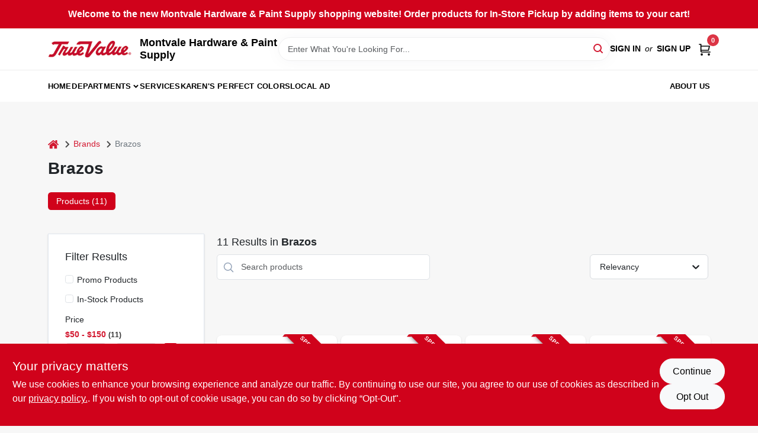

--- FILE ---
content_type: application/javascript
request_url: https://static.ezadlive.com/fe/version2881/_app/immutable/chunks/brands.service.fcece162.js
body_size: -267
content:
import{g as s}from"./api.da032fbf.js";class d{constructor(r){this.api=s(r)}getBrands(r,a,t,i){let e={page:r,limit:a,sort:i};return t&&(e.search=t),this.api.get(`brands?${new URLSearchParams(e).toString()}`)}getFilter(){return this.api.get("brands/get-filter")}getBrandById(r){return this.api.get(`brands/brand?param=${r}`)}getVideos(r){return this.api.get(`brands/${r}/videos`)}}export{d as B};


--- FILE ---
content_type: application/javascript
request_url: https://static.ezadlive.com/fe/version2881/_app/immutable/chunks/video-card.56e0e290.js
body_size: 1316
content:
import{S as R,i as F,s as G,y as N,z as S,A as q,f as g,t as y,B as A,w as K,e as x,b as v,u as P,d as Y,g as d,as as Q,p as T,a as E,q as z,c as M,r as Z,j as $,k,l as V,D as W,m as u,a1 as O,E as b,C as L,N as U,O as j,F as X}from"./vendor.057cfbaf.js";import{M as ee}from"./modal.262e0c53.js";function H(i){let e,l,s,t;const r=[le,te],o=[];function a(n,_){return n[2]?1:0}return e=a(i),l=o[e]=r[e](i),{c(){l.c(),s=x()},l(n){l.l(n),s=x()},m(n,_){o[e].m(n,_),v(n,s,_),t=!0},p(n,_){let p=e;e=a(n),e===p?o[e].p(n,_):(P(),y(o[p],1,1,()=>{o[p]=null}),Y(),l=o[e],l?l.p(n,_):(l=o[e]=r[e](n),l.c()),g(l,1),l.m(s.parentNode,s))},i(n){t||(g(l),t=!0)},o(n){y(l),t=!1},d(n){n&&d(s),o[e].d(n)}}}function te(i){let e,l,s,t,r;return t=new Q({props:{id:i[2]}}),{c(){e=T("yt: "),l=T(i[2]),s=E(),N(t.$$.fragment)},l(o){e=z(o,"yt: "),l=z(o,i[2]),s=M(o),S(t.$$.fragment,o)},m(o,a){v(o,e,a),v(o,l,a),v(o,s,a),q(t,o,a),r=!0},p(o,a){(!r||a&4)&&Z(l,o[2]);const n={};a&4&&(n.id=o[2]),t.$set(n)},i(o){r||(g(t.$$.fragment,o),r=!0)},o(o){y(t.$$.fragment,o),r=!1},d(o){o&&(d(e),d(l),d(s)),A(t,o)}}}function le(i){let e,l,s,t,r,o="Sorry, your browser doesn't support HTML5 videos.";return{c(){e=$("video"),l=$("track"),s=$("source"),r=$("p"),r.textContent=o,this.h()},l(a){e=k(a,"VIDEO",{width:!0,height:!0,preload:!0,poster:!0,class:!0});var n=V(e);l=k(n,"TRACK",{kind:!0}),s=k(n,"SOURCE",{src:!0}),r=k(n,"P",{"data-svelte-h":!0}),W(r)!=="svelte-ryoihh"&&(r.textContent=o),n.forEach(d),this.h()},h(){u(l,"kind","captions"),O(s.src,t=i[3])||u(s,"src",t),e.controls=!0,u(e,"width","1920"),u(e,"height","1080"),u(e,"preload","none"),u(e,"poster",i[4]),u(e,"class","svelte-l911u6")},m(a,n){v(a,e,n),b(e,l),b(e,s),b(e,r)},p(a,n){n&8&&!O(s.src,t=a[3])&&u(s,"src",t),n&16&&u(e,"poster",a[4])},i:L,o:L,d(a){a&&d(e)}}}function se(i){let e,l,s=i[1]&&H(i);return{c(){s&&s.c(),e=x()},l(t){s&&s.l(t),e=x()},m(t,r){s&&s.m(t,r),v(t,e,r),l=!0},p(t,r){t[1]?s?(s.p(t,r),r&2&&g(s,1)):(s=H(t),s.c(),g(s,1),s.m(e.parentNode,e)):s&&(P(),y(s,1,1,()=>{s=null}),Y())},i(t){l||(g(s),l=!0)},o(t){y(s),l=!1},d(t){t&&d(e),s&&s.d(t)}}}function oe(i){let e,l,s={size:"xl",closeButton:!1,header:!1,footer:!1,$$slots:{body:[se]},$$scope:{ctx:i}};return e=new ee({props:s}),i[7](e),e.$on("hide",i[5]),{c(){N(e.$$.fragment)},l(t){S(e.$$.fragment,t)},m(t,r){q(e,t,r),l=!0},p(t,[r]){const o={};r&542&&(o.$$scope={dirty:r,ctx:t}),e.$set(o)},i(t){l||(g(e.$$.fragment,t),l=!0)},o(t){y(e.$$.fragment,t),l=!1},d(t){i[7](null),A(e,t)}}}function re(i,e,l){let s,t=!1,r=!1,o=null,a=null;const n=h=>{let f=h.fileUrl;l(4,a=h.thumbnail),l(3,o=f),l(2,r=f.indexOf("youtube.com")>-1?f.match(/([?&])vi?=([^&#]+)/)[2]:f.indexOf("youtu.be")>-1?f.match(/youtu\.be\/([A-Za-z0-9_-]+)/)[1]:r),s.show(),l(1,t=!0)},_=()=>{l(1,t=!1),l(2,r=!1)};function p(h){K[h?"unshift":"push"](()=>{s=h,l(0,s)})}return[s,t,r,o,a,_,n,p]}class ne extends R{constructor(e){super(),F(this,e,re,oe,G,{changeVideo:6})}get changeVideo(){return this.$$.ctx[6]}}function ae(i){let e,l,s,t,r,o,a,n,_=i[0].name+"",p,h,f,w,B,D,J={};return f=new ne({props:J}),i[3](f),{c(){e=$("button"),l=$("img"),t=E(),r=U("svg"),o=U("path"),a=E(),n=$("div"),p=T(_),h=E(),N(f.$$.fragment),this.h()},l(c){e=k(c,"BUTTON",{class:!0});var m=V(e);l=k(m,"IMG",{src:!0,class:!0,width:!0,height:!0,alt:!0}),t=M(m),r=j(m,"svg",{class:!0,xmlns:!0,viewBox:!0,fill:!0});var C=V(r);o=j(C,"path",{"fill-rule":!0,d:!0,"clip-rule":!0}),V(o).forEach(d),C.forEach(d),a=M(m),n=k(m,"DIV",{class:!0});var I=V(n);p=z(I,_),I.forEach(d),m.forEach(d),h=M(c),S(f.$$.fragment,c),this.h()},h(){O(l.src,s=i[0].thumbnail)||u(l,"src",s),u(l,"class","thumbnail object-fit-contain"),u(l,"width","100%"),u(l,"height","100%"),u(l,"alt","Video Thumbnail"),u(o,"fill-rule","evenodd"),u(o,"d","M4.5 5.653c0-1.426 1.529-2.33 2.779-1.643l11.54 6.348c1.295.712 1.295 2.573 0 3.285L7.28 19.991c-1.25.687-2.779-.217-2.779-1.643V5.653z"),u(o,"clip-rule","evenodd"),u(r,"class","play-button svelte-aaandf"),u(r,"xmlns","http://www.w3.org/2000/svg"),u(r,"viewBox","0 0 24 24"),u(r,"fill","#fff"),u(n,"class","video-title mt-2"),u(e,"class","w-100 position-relative")},m(c,m){v(c,e,m),b(e,l),b(e,t),b(e,r),b(r,o),b(e,a),b(e,n),b(n,p),v(c,h,m),q(f,c,m),w=!0,B||(D=X(e,"click",i[2]),B=!0)},p(c,[m]){(!w||m&1&&!O(l.src,s=c[0].thumbnail))&&u(l,"src",s),(!w||m&1)&&_!==(_=c[0].name+"")&&Z(p,_);const C={};f.$set(C)},i(c){w||(g(f.$$.fragment,c),w=!0)},o(c){y(f.$$.fragment,c),w=!1},d(c){c&&(d(e),d(h)),i[3](null),A(f,c),B=!1,D()}}}function ie(i,e,l){let{video:s}=e,t;const r=()=>t.changeVideo(s);function o(a){K[a?"unshift":"push"](()=>{t=a,l(1,t)})}return i.$$set=a=>{"video"in a&&l(0,s=a.video)},[s,t,r,o]}class fe extends R{constructor(e){super(),F(this,e,ie,ae,G,{video:0})}}export{fe as V};
